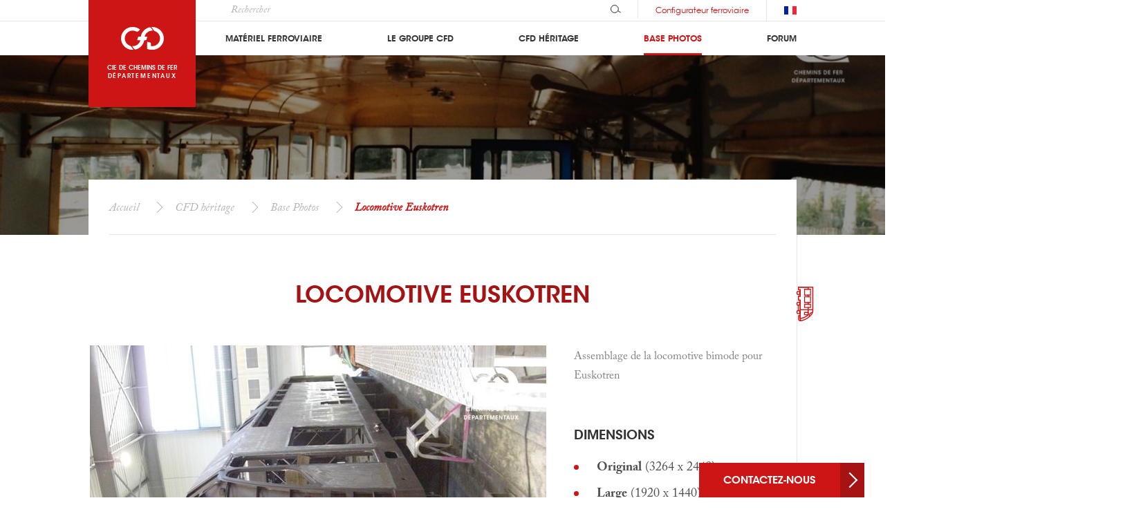

--- FILE ---
content_type: text/html; charset=utf-8
request_url: https://www.cfd.fr/photos/locomotive-euskotren--416
body_size: 6206
content:
<!DOCTYPE html><html class="no-js" lang="fr-FR"><head><meta http-equiv="Content-Type" content="text/html; charset=utf-8" /><meta name="viewport" content="width=device-width, initial-scale=1" /><title>Locomotive Euskotren Assemblage de la locomotive bimode pour.. | CFD</title><meta name="description" content="" /><link rel="canonical" href="https://www.cfd.fr/photos/locomotive-euskotren--416"><link rel="alternate" hreflang="x-default" href="https://www.cfd.fr/photos/locomotive-euskotren--416" /><link rel="alternate" hreflang="fr" href="https://www.cfd.fr/photos/locomotive-euskotren--416" /><link rel="alternate" hreflang="fr-FR" href="https://www.cfd.fr/photos/locomotive-euskotren--416" /><link rel="alternate" hreflang="en" href="https://www.cfd.group/photos/euskotren-locomotive--416" /><link rel="alternate" hreflang="en-GB" href="https://www.cfd.group/photos/euskotren-locomotive--416" /><link rel="icon" type="image/png" sizes="32x32" href="/media/website/favicon-32x32.png"><link rel="icon" type="image/png" sizes="16x16" href="/media/website/favicon-16x16.png"><link rel="stylesheet" type="text/css" href="https://www.cfd.fr/temp-buffer/88d768e1ca885d2ab07d3fc18c9de672d9dd69cf.css?d=2024100925" /><script> window.user_properties = {"id_website": "1", "ISO_Zone": "", "ISO_Lang": ""} ; window.content_group = "Other" ;</script><script async src="https://www.googletagmanager.com/gtag/js?id=G-8ML0PMZ9W6"></script><script>window.dataLayer = window.dataLayer || []; window.uetq = window.uetq || []; function gtag(){dataLayer.push(arguments);} gtag("js", new Date()); gtag("config", "G-8ML0PMZ9W6", { "content_group":"Other" , "user_properties" : {"id_website": "1", "ISO_Zone": "", "ISO_Lang": ""}  }); gtag("set", "content_group", "Other");  window.ga4 = "G-8ML0PMZ9W6"; </script><script async src="/objects/files-javascript/js.js?id=UA-133571604-1"></script><script>window.dataLayer = window.dataLayer || []; function gtag(){dataLayer.push(arguments);} gtag('js', new Date()); gtag('config', 'UA-133571604-1');</script></head><body class="base-photos" id="body"><header role="banner"><div class="wp-st"><div class="wp-mob"><div class="bt-container fixed-elt"><a href="https://www.cfd.fr/configurateur" title="Configurez votre Locomotive ou Locotracteur"><svg viewBox="0 0 40 32.43" aria-hidden="true" class="ui ui--settings"><use xlink:href="/objects/files-sprite/sprite.svg#configurator"></use></svg></a></div><div class="logo"><img class="fixed-elt" src="/media/website-ui/logo-colored.svg" alt=""><a class="wp base-elt" href="/"><span><img src="/media/website-ui/logo-simple-white.svg" alt="Cie de chemins de fer départementaux"></span></a><p class="base-elt">Cie de chemins de fer<span>départementaux</span></p></div><button class="bt-menu" aria-hidden="true" aria-label="Accès au menu" data-toggle="{ &quot;body&quot;: &quot;menu-open&quot;, &quot;closeAll&quot;: true }" aria-expanded="false" aria-controls="menu"></button></div><div class="nav-elts" id="menu" aria-hidden="true"><div class="wp-st"><img src="/media/website-ui/logo-colored.svg" alt=""><div class="options"><div class="search"><form id="search_form" action="https://www.cfd.fr/recherche" data-base="https://www.cfd.fr/recherche" method="post"><div class="cm-input trigger-in"><input type="search" name="ps" id="search_input" value="" placeholder="Rechercher" class="search__field" /><button class="trigger" type="submit"><svg viewBox="0 0 16.183 12.718" aria-hidden="true" class="ui ui--search"><g transform="translate(-1195.171 -8.016)" fill="none"><circle cx="5.859" cy="5.859" r="5.859" transform="translate(1195.671 8.516)" stroke-miterlimit="10"/><path stroke-linecap="round" stroke-linejoin="round" d="M1207.185 17.568l3.487 2.014"/></g></svg></button></div></form></div><span class="bt-1 c-link" data-rel="aHR0cHM6Ly93d3cuY2ZkLmZyL25vdXMtY29udGFjdGVy" data-info="Contactez la Compagnie">Contactez-nous</span><span class="bt-2 c-link" data-rel="aHR0cHM6Ly93d3cuY2ZkLmZyL2NvbmZpZ3VyYXRldXI=">Configurateur ferroviaire</span><div class="lang"><ul id="lang-sel"><li><span><img src="/media/website-ui/flags/fr.svg" alt="fr"></span></li><li class="active"><a href="https://www.cfd.fr/photos/locomotive-euskotren--416" title="Locomotive Euskotren"><span>fr</span><img src="/media/website-ui/flags/fr.svg" alt="fr"></a></li><li><a href="https://www.cfd.group/photos/euskotren-locomotive--416" title="Euskotren Locomotive"><span>en</span><img src="/media/website-ui/flags/en.svg" alt="en"></a></li></ul></div></div><nav class="menu" role="navigation" data-cs="MN-0" data-state="0"><ul class="nav"><li><div><button data-toggle="{&quot;closeAll&quot;: true, &quot;clickOut&quot;: true}" aria-expanded="false" aria-controls="nav-materiel-ferroviaire"><span class="bt-toggle"></span></button><a class="nav-link" href="https://www.cfd.fr/materiel-ferroviaire" title="Notre gamme de matériels roulants ferroviaires">Matériel Ferroviaire</a></div><ul class="subnav" id="nav-materiel-ferroviaire" aria-hidden="true"></ul></li><li><div><button data-toggle="{&quot;closeAll&quot;: true, &quot;clickOut&quot;: true}" aria-expanded="false" aria-controls="nav-groupe"><span class="bt-toggle"></span></button><a class="nav-link" href="https://www.cfd.fr/le-groupe" title="Le groupe et ses filiales">Le groupe CFD</a></div><ul class="subnav" id="nav-groupe" aria-hidden="true"></ul></li><li><div><button data-toggle="{&quot;closeAll&quot;: true, &quot;clickOut&quot;: true}" aria-expanded="false" aria-controls="nav-article"><span class="bt-toggle"></span></button><a class="nav-link" href="https://www.cfd.fr/cfd-heritage" title="Héritage de la compagnie créée en 1881">CFD Héritage</a></div><ul class="subnav" id="nav-article" aria-hidden="true"></ul></li><li class="current-page"><div aria-expanded=true"><button data-toggle="{&quot;closeAll&quot;: true, &quot;clickOut&quot;: true}" aria-expanded="false" aria-controls="nav-base-photos"><span class="bt-toggle"></span></button><a class="nav-link" href="https://www.cfd.fr/photos" title="Une base photos des réalisations et souvenirs CFD">Base photos</a></div><ul class="subnav" id="nav-base-photos" aria-hidden="true"></ul></li><li><div><button data-toggle="{&quot;closeAll&quot;: true, &quot;clickOut&quot;: true}" aria-expanded="false" aria-controls="nav-forum"><span class="bt-toggle"></span></button><a class="nav-link" href="https://www.cfd.fr/forum/cie-cfd" title="Forum de discussion CFD">Forum</a></div><ul class="subnav" id="nav-forum" aria-hidden="true"></ul></li></ul></nav></div></div></div></header><main><div class="mod-hero search-hero"><div class="wp-small"><div class="media main"><picture><source media="(min-width: 1600px)" srcset="/temp-pictures/base-photos_1600.jpg"><source media="(min-width: 1024px)" srcset="/temp-pictures/base-photos_1024.jpg"><source media="(min-width: 480px)" srcset="/temp-pictures/base-photos_640.jpg"><source media="(min-width: 320px)" srcset="/temp-pictures/base-photos_420.jpg"><source media="(max-width: 320px)" srcset="/temp-pictures/base-photos_420.jpg"><img src="/temp-pictures/base-photos_1024.jpg" alt="base photos" title="base photos"></picture></div></div></div><div class="breadcrumb"><div class="wp-st"><ol><li><a title="Accueil" href="https://www.cfd.fr">Accueil</a></li><li><a title="CFD héritage" href="https://www.cfd.fr/cfd-heritage">CFD héritage</a></li><li><a title="Base Photos" href="https://www.cfd.fr/photos">Base Photos</a></li><li><span>Locomotive Euskotren<span></li></ol></div></div><div class="wp-st train-sticky"><svg width="51.063" height="25" aria-hidden="true" class="ui ui--train-body"><use xlink:href="/objects/files-sprite/sprite.svg#train-sticky"></use></svg></div><div class="wp-st"><section class="documents"><h1 class="section-tt">Locomotive Euskotren</h1><article class="media-block media-first main alt"><div class="infos"><div class="text"><p>Assemblage de la locomotive bimode pour Euskotren</p><div class="details"><p class="tt-details">Dimensions</p><ul><li><a href="https://www.cfd.fr/temp-pictures/locomotive-euskotren-416_3264.jpg" target="_blank"><strong>Original</strong> (3264 x 2448)</a></li><li><a href="https://www.cfd.fr/temp-pictures/locomotive-euskotren-416_1920.jpg" target="_blank"><strong>Large</strong> (1920 x 1440)</a></li><li><a href="https://www.cfd.fr/temp-pictures/locomotive-euskotren-416_1024.jpg" target="_blank"><strong>Medium</strong> (1024 x 768)</a></li><li><a href="https://www.cfd.fr/temp-pictures/locomotive-euskotren-416_660.jpg" target="_blank"><strong>Small</strong> (660 x 495)</a></li></ul></div></div></div><div class="media"><figure class="figure"><picture><source media="(min-width: 1024px)" srcset="/temp-pictures/locomotive-euskotren-416_660.jpg"><source media="(min-width: 480px)" srcset="/temp-pictures/locomotive-euskotren-416_660.jpg"><source media="(min-width: 320px)" srcset="/temp-pictures/locomotive-euskotren-416_420.jpg"><source media="(max-width: 319px)" srcset="/temp-pictures/locomotive-euskotren-416_420.jpg"><img src="/temp-pictures/locomotive-euskotren-416_660.jpg" alt="Locomotive Euskotren" title="Locomotive Euskotren"></picture><figcaption>Locomotive Euskotren</figcaption></figure></div></article><div class="filter-header alt"><button class="ttl">Catégorie</button><ul class="tab-cat" id="category"><li><a href="https://www.cfd.fr/photos/locomotive/2">Locomotive</a></li></ul><button class="ttl">Tags</button><ul class="tab-tags" id="tags"><li><span class="c-link" data-rel="aHR0cHM6Ly93d3cuY2ZkLmZyL3Bob3Rvcz1sb2NvbW90aXZl">Locomotive</span></li><li><span class="c-link" data-rel="aHR0cHM6Ly93d3cuY2ZkLmZyL3Bob3Rvcz1ldXNrb3RyZW4=">Euskotren</span></li><li><span class="c-link" data-rel="aHR0cHM6Ly93d3cuY2ZkLmZyL3Bob3Rvcz1hc3NlbWJsYWdl">Assemblage</span></li><li><span class="c-link" data-rel="aHR0cHM6Ly93d3cuY2ZkLmZyL3Bob3Rvcz1sb2NvbW90aXZl">Locomotive</span></li></ul></div><section class="article-section"><div class="article-content"><footer class="article-footer"><div class="social-block"><p class="tt">À vous de partager</p><div class="social"><ul><li><span class="bt-ui bt-social smallctbt-facebook c-link_blank" data-rel="aHR0cHM6Ly9mYWNlYm9vay5jb20vc2hhcmVyL3NoYXJlci5waHA/dT1odHRwczovL3d3dy5jZmQuZnIvcGhvdG9zL2xvY29tb3RpdmUtZXVza290cmVuLS00MTY=" aria-label="facebook" data-info="Partager sur Facebook"><svg viewBox="0 0 24 24" aria-hidden="true" class="ui ui--facebook"><path d="M13.9 24V13.1h3.6l.6-4.3h-4.2V6.1c0-1.3.3-2.1 2.1-2.1h2.2V.2L14.9 0c-3.2 0-5.4 2-5.4 5.6v3.2H5.8v4.3h3.7V24z"/></svg></span></li><li><span class="bt-ui bt-social smallctbt-pinterest c-link_blank" data-rel="[base64]"><svg viewBox="0 0 24 24" aria-hidden="true" class="ui ui--pinterest"><path d="M10.3 15.9c-.6 3.3-1.4 6.4-3.6 8.1-.7-5 1-8.7 1.8-12.7-1.4-2.3.2-7 3.1-5.9s-3.1 8.7 1.3 9.6 6.6-8.1 3.7-11.1-12.1-.1-11.2 6c.3 1.5 1.8 1.9.6 4-2.6-.6-3.4-2.7-3.3-5.5C2.8 3.8 6.8.5 10.8.1s9.8 1.8 10.4 6.6-2.2 11.1-7.6 10.7c-1.5-.1-2.1-.8-3.3-1.5z"/></svg></a></li><li><span class="bt-ui bt-social smallctbt-mail c-link" data-rel="aHR0cHM6Ly93d3cuY2ZkLmZyL25vdXMtY29udGFjdGVy" aria-label="mail" target="_blank" data-info="Nous envoyer un email"><svg viewBox="0 0 24 24" aria-hidden="true" class="ui ui--mail"><path d="M21.6 4.4H2.4a2.2 2.2 0 0 0-1.7.7A2.3 2.3 0 0 0 0 6.8v10.4a2.4 2.4 0 0 0 2.4 2.4h19.2a2.4 2.4 0 0 0 2.4-2.4V6.8a2.4 2.4 0 0 0-2.4-2.4zm1.6 2.4v10.4a.7.7 0 0 1-.1.5l-6.9-6 6.3-6c0-.1 0-.1.1-.2a1.6 1.6 0 0 1 .6 1.3zm-1.6-1.6h.2l-9.7 9.3-9.7-9.3h19.2zM.8 6.8a1.7 1.7 0 0 1 .9-1.4.4.4 0 0 0 .1.3l6.3 6-6.9 6.5a1.4 1.4 0 0 1-.4-1zm20.8 12H1.8l6.9-6.4 3.2 3h.4l3.3-3.1 7 6.2a1.8 1.8 0 0 1-1 .3z"/></svg></a></li><li><span class="bt-ui bt-social smallctbt-twitter c-link_blank" data-rel="[base64]"><svg viewBox="0 0 24 24" aria-hidden="true" class="ui ui--twitter"><path d="M0 19.5a13.6 13.6 0 0 0 7.5 2.2A14 14 0 0 0 21.6 7.9a2.2 2.2 0 0 0-.1-.8A10.3 10.3 0 0 0 24 4.5a9.8 9.8 0 0 1-2.8.8 4.4 4.4 0 0 0 2.1-2.7 8.4 8.4 0 0 1-3.1 1.2 4.4 4.4 0 0 0-3.6-1.5 4.9 4.9 0 0 0-4.9 4.9 4.1 4.1 0 0 0 .1 1.1A14 14 0 0 1 1.7 3.1a4.9 4.9 0 0 0 1.5 6.6A4 4 0 0 1 1 9.1 5 5 0 0 0 4.9 14a5.4 5.4 0 0 1-2.2 0 5.1 5.1 0 0 0 4.6 3.5 10.1 10.1 0 0 1-7.3 2z"/></svg></a></li><li><span class="bt-ui bt-social smallctbt-linkedin c-link_blank" data-rel="[base64]" aria-label="linkedin" data-info="Partager sur Linkedin"><svg viewBox="0 0 24 24" aria-hidden="true" class="ui ui--linkedin"><path d="M.5 8h4.9v15.99H.5zM2.9 5.9a2.9 2.9 0 0 0 3-2.9A3 3 0 0 0 3 0a3 3 0 0 0-3 2.9 2.9 2.9 0 0 0 2.9 3zM13.3 15.6c0-2.2 1.1-3.6 3.1-3.6s2.7 1.3 2.7 3.6V24H24V13.9c0-4.3-2.4-6.4-5.8-6.4a5.5 5.5 0 0 0-4.8 2.7V8H8.6v16h4.8z"/></svg></a></li></ul></div></div></footer></div></section><aside class="more-content"><h2 class="tt-section visible"><span>Photos associées</span></h2><div class="slider-ct" data-slider-ct><div class="media-slider autoplay" data-slick="{&quot;slidesToShow&quot;:3,&quot;speed&quot;:300,&quot;pager&quot;:true,&quot;prevArrow&quot;:&quot;.bt-prev&quot;,&quot;nextArrow&quot;:&quot;.bt-next&quot;,&quot;autoplay&quot;:true,&quot;autoplaySpeed&quot;:3000,&quot;responsive&quot;:[{&quot;breakpoint&quot;:1024,&quot;settings&quot;:{&quot;centerMode&quot;:true,&quot;centerPadding&quot;:&quot;16.4%&quot;,&quot;slidesToShow&quot;:1}},{&quot;breakpoint&quot;:768,&quot;settings&quot;:{&quot;centerMode&quot;:true,&quot;centerPadding&quot;:&quot;13.8%&quot;,&quot;slidesToShow&quot;:1}}]}"><div class="media-block"><figure class="figure"><a href="https://www.cfd.fr/photos/locomotive-euskotren--414"><picture><source media="(min-width: 1024px)" data-srcset="/temp-pictures/locomotive-euskotren-414_420.jpg"><source media="(min-width: 480px)" data-srcset="/temp-pictures/locomotive-euskotren-414_660.jpg"><source media="(min-width: 320px)" data-srcset="/temp-pictures/locomotive-euskotren-414_420.jpg"><source media="(max-width: 319px)" data-srcset="/temp-pictures/locomotive-euskotren-414_420.jpg"><img class="lazyload" src="/erp-conf/erp_preload_600-400_60.gif" data-src="/temp-pictures/locomotive-euskotren-414_420.jpg" alt="Locomotive Euskotren" title="Locomotive Euskotren"></picture></a><figcaption>Locomotive Euskotren</figcaption></figure></div><div class="media-block"><figure class="figure"><a href="https://www.cfd.fr/photos/locomotive-euskotren--784"><picture><source media="(min-width: 1024px)" data-srcset="/temp-pictures/locomotive-euskotren-784_420.jpg"><source media="(min-width: 480px)" data-srcset="/temp-pictures/locomotive-euskotren-784_660.jpg"><source media="(min-width: 320px)" data-srcset="/temp-pictures/locomotive-euskotren-784_420.jpg"><source media="(max-width: 319px)" data-srcset="/temp-pictures/locomotive-euskotren-784_420.jpg"><img class="lazyload" src="/erp-conf/erp_preload_600-400_60.gif" data-src="/temp-pictures/locomotive-euskotren-784_420.jpg" alt="locomotive EuskoTren" title="locomotive EuskoTren"></picture></a><figcaption>locomotive EuskoTren</figcaption></figure></div><div class="media-block"><figure class="figure"><a href="https://www.cfd.fr/photos/locomotive-euskotren--1060"><picture><source media="(min-width: 1024px)" data-srcset="/temp-pictures/locomotive-euskotren-1060_420.jpg"><source media="(min-width: 480px)" data-srcset="/temp-pictures/locomotive-euskotren-1060_660.jpg"><source media="(min-width: 320px)" data-srcset="/temp-pictures/locomotive-euskotren-1060_420.jpg"><source media="(max-width: 319px)" data-srcset="/temp-pictures/locomotive-euskotren-1060_420.jpg"><img class="lazyload" src="/erp-conf/erp_preload_600-400_60.gif" data-src="/temp-pictures/locomotive-euskotren-1060_420.jpg" alt="Locomotive EUSKOTREN" title="Locomotive EUSKOTREN"></picture></a><figcaption>Locomotive EUSKOTREN</figcaption></figure></div></div><div class="footer"><button class="bt-slider bt-prev" aria-label="Précédent" data-prev><span class="l-half"><span></span></span><span class="r-half"><span></span></span></button><div class="page"><span class="current">1</span> | <span>3</span></div><button class="bt-slider bt-next" aria-label="Suivante" data-next><span class="l-half"><span></span></span><span class="r-half"><span></span></span></button></div></div></aside></section></div><div class="wp-st contact-sticky"><a class="bt-top bt-ui" href="#body"><svg width="20.8" height="20.8" aria-hidden="true" class="ui ui--arrow"><use xlink:href="/objects/files-sprite/sprite.svg#btt-arrow"></use></svg></a><span class="bt-contact-us bt-1-next c-link" data-rel="aHR0cHM6Ly93d3cuY2ZkLmZyL25vdXMtY29udGFjdGVy">Contactez-nous</span></div></main><footer role="contentinfo"><div class="foot"><div class="train"><img class="lazyload" src="/erp-conf/erp_preload_600-400_60.gif" data-src="/media/website-ui/footer-train.png" alt=""></div><picture><source media="(min-width: 80em)" data-srcset="/media/website-ui/footer-bg-1920.jpg?u=2021"><source media="(min-width: 48em)" data-srcset="/media/website-ui/footer-bg-1360.jpg?u=2021"><source media="(min-width: 26em)" data-srcset="/media/website-ui/footer-bg-768.jpg?u=2021"><source media="(min-width: 0em)" data-srcset="/media/website-ui/footer-bg-440.jpg?u=2021"><img class="lazyload" src="/erp-conf/erp_preload_600-400_60.gif" data-src="/media/website-ui/footer-bg-440.jpg?u=2021" alt="CC80001 en montagne"></picture></div><div class="wp-st"><div class="col"><div class="logo"><img class="lazyload" src="/erp-conf/erp_preload_600-400_60.gif" data-src="/media/website-ui/logo-simple-white.svg" alt="Cie de chemins de fer départementaux"></div><p>Créée en 1881 pour effectuer la construction et l'exploitation de lignes de chemins de fer, CFD est aujourd'hui un holding industriel polyvalent.</p></div><div class="col cats"><h3 class="tt"><button data-toggle="{&quot;closeAll&quot;:true}" aria-expanded="false" aria-controls="footer-1">Matériel Ferroviaire</button></h3><ul id="footer-1" aria-hidden="true"><li><span class="c-link" data-rel="aHR0cHM6Ly93d3cuY2ZkLmZyL21hdGVyaWVsLWZlcnJvdmlhaXJlL2xvY29tb3RpdmVz" data-info="Locomotives BB et C CFD">Locomotives</span></li><li><span class="c-link" data-rel="aHR0cHM6Ly93d3cuY2ZkLmZyL21hdGVyaWVsLWZlcnJvdmlhaXJlL2xvY290cmFjdGV1cnM=" data-info="Locotracteurs à double ou triple essieux">Locotracteurs</span></li><li><span class="c-link" data-rel="aHR0cHM6Ly93d3cuY2ZkLmZyL21hdGVyaWVsLWZlcnJvdmlhaXJlL2F1dG9yYWlscw==" data-info="Autorails et automotrices à essieux ou bogies">Autorails</span></li><li><span class="c-link" data-rel="aHR0cHM6Ly93d3cuY2ZkLmZyL21hdGVyaWVsLWZlcnJvdmlhaXJlL2JvZ2llcw==" data-info="Une gamme complète de bogies et ponts ferroviaires">Bogies et Ponts</span></li></ul></div><div class="col cats"><h3 class="tt"><button data-toggle="{&quot;closeAll&quot;:true}" aria-expanded="false" aria-controls="footer-2">liens favoris</button></h3><ul id="footer-2" aria-hidden="true"><li><span class="c-link" data-rel="aHR0cHM6Ly93d3cuY2ZkLmZyL21hY2hpbmVz" data-info="Le musée des machines réalisées par CFD">Musée des machines</span></li><li><span class="c-link" data-rel="aHR0cHM6Ly93d3cuY2ZkLmZyL2RvY3VtZW50cw==" data-info="Documents historiques de la compagnie">Documents historiques</span></li><li><span class="c-link" data-rel="aHR0cHM6Ly93d3cuY2ZkLmZyL2ZvcnVt" data-info="Le forum de discussion ferroviaire CFD">Le Forum CFD</span></li><li><span class="c-link" data-rel="aHR0cHM6Ly93d3cuY2ZkLmZyL3Bob3Rvcw==" data-info="La base de photo ferroviaire CFD">La base photo</span></li></ul></div><div class="col cats"><h3 class="tt"><button data-toggle="{&quot;closeAll&quot;:true}" aria-expanded="false" aria-controls="footer-3">a propos</button></h3><ul id="footer-3" aria-hidden="true"><li><span class="c-link" data-rel="aHR0cHM6Ly93d3cuY2ZkLmZyL2FjdHVhbGl0ZXM=" data-info="Actualités">Actualités</span></li><li><span class="c-link" data-rel="aHR0cHM6Ly93d3cuY2ZkLmZyL29wcG9ydHVuaXRlcw==" data-info="Opportunités de partenariats avec CFD">Opportunités Business</span></li><li><span class="c-link" data-rel="aHR0cHM6Ly93d3cuY2ZkLmZyL21lbnRpb25zLWxlZ2FsZXM=" data-info="Mentions Légales du site">Mentions légales</span></li><li><span class="c-link" data-rel="aHR0cHM6Ly93d3cuY2ZkLmZyL25vdXMtY29udGFjdGVy" data-info="Contactez la Compagnie">Nous Contacter</span></li></ul></div><div class="social"><ul><li><span class="bt-ui bt-social ctbt-facebook c-link_blank" data-rel="aHR0cHM6Ly93d3cuZmFjZWJvb2suY29tL2NvbXBhZ25pZWNmZA==" data-info="CFD sur facebook" aria-label="facebook"><svg viewBox="0 0 24 24" aria-hidden="true" class="ui ui--facebook"><use xlink:href="/objects/files-sprite/sprite.svg#ico-facebook"></use></svg></span></li><li><span class="bt-ui bt-social ctbt-twitter c-link_blank" data-rel="aHR0cHM6Ly90d2l0dGVyLmNvbS9jb21wYWduaWVfY2Zk" data-info="CFD sur twitter" aria-label="twitter"><svg viewBox="0 0 24 24" aria-hidden="true" class="ui ui--twitter"><use xlink:href="/objects/files-sprite/sprite.svg#ico-twitter"></use></svg></span></li><li><span class="bt-ui bt-social ctbt-linkedin c-link_blank" data-rel="aHR0cHM6Ly93d3cubGlua2VkaW4uY29tL2NvbXBhbnkvY29tcGFnbmllLWNmZA==" data-info="CFD sur linkedin" aria-label="linkedin"><svg viewBox="0 0 24 24" aria-hidden="true" class="ui ui--linkedin"><use xlink:href="/objects/files-sprite/sprite.svg#ico-linkedin"></use></svg></span></li><li><span class="bt-ui bt-social ctbt-mail c-link" data-rel="aHR0cHM6Ly93d3cuY2ZkLmZyL25vdXMtY29udGFjdGVy" data-info="Contactez CFD" aria-label="mail"><svg viewBox="0 0 24 24" aria-hidden="true" class="ui ui--mail"><use xlink:href="/objects/files-sprite/sprite.svg#ico-email"></use></svg></span></li></ul></div><div class="credits"><p>© Compagnie de Chemins de Fer Départementaux</p></div></div></footer><script async src="https://www.cfd.fr/temp-buffer/281e314343d8da3d9d7921b5aaae01c1ea8d2714.js?d=20251112153824"></script><script type="application/ld+json">{"@context":"https://schema.org/","@type":"ImageObject","contentUrl":"https://www.cfd.fr/temp-pictures/locomotive-euskotren-416_3264.jpg","name":"Locomotive Euskotren","description":"Assemblage de la locomotive bimode pour Euskotren","width":"3264","height":"2448"}</script><script type="application/ld+json">{"@context": "https://schema.org", "@type": "Organization", "brand": "cfd", "name": "cfd", "url": "https://www.cfd.fr/", "logo": "https://www.cfd.fr/media/website-ui/logo-colored.svg", "contactPoint" : [{"@type" : "ContactPoint","telephone" : ["+33-1-84-20-88-30"],"contactType" : "customer service","contactOption" : "TollFree","areaServed" : ["FR", "BE", "LU", "CH", "CG"],"availableLanguage" : ["French", "English"]}]}</script><script type="application/ld+json">{"@context":"http://schema.org", "@type":"WebSite", "name":"cfd", "url":"https://www.cfd.fr/", "sameAs" : ["https://www.facebook.com/compagniecfd","https://www.pinterest.fr/compagnie_cfd/","https://www.instagram.com/compagnie_cfd/","https://www.linkedin.com/company/compagnie-cfd","https://twitter.com/compagnie_cfd"]}</script><script type="application/ld+json">{"@context":"https://schema.org/","@type":"BreadcrumbList","itemListElement":[{"@type":"ListItem","position":1,"item":{"@id":"https://www.cfd.fr","name":"Accueil"}},{"@type":"ListItem","position":2,"item":{"@id":"https://www.cfd.fr/cfd-heritage","name":"CFD h\u00e9ritage"}},{"@type":"ListItem","position":3,"item":{"@id":"https://www.cfd.fr/photos","name":"Base Photos"}},{"@type":"ListItem","position":4,"item":{"@id":"https://www.cfd.fr/photos/locomotive-euskotren--416","name":"Locomotive Euskotren"}}]}</script><div id="inject"></div><input type="hidden" id="pib_glob" value='a:6:{s:8:"Category";s:0:"";s:8:"id_range";i:0;s:5:"Range";s:0:"";s:4:"Menu";i:1;s:10:"id_curency";s:1:"1";s:10:"id_country";s:1:"3";}' /><span id="post_elm" data-load="0"></span></body></html>

--- FILE ---
content_type: image/svg+xml
request_url: https://www.cfd.fr/media/website-ui/flags/en.svg
body_size: 262
content:
<?xml version="1.0" encoding="utf-8"?>
<!-- Generator: Adobe Illustrator 22.0.1, SVG Export Plug-In . SVG Version: 6.00 Build 0)  -->
<svg version="1.1" id="Calque_1" xmlns="http://www.w3.org/2000/svg" xmlns:xlink="http://www.w3.org/1999/xlink" x="0px" y="0px"
	 viewBox="0 0 63.4 45.9" style="enable-background:new 0 0 63.4 45.9;" xml:space="preserve">
<style type="text/css">
	.st0{fill:#00247D;}
	.st1{stroke:#FFFFFF;stroke-width:6;}
	.st2{clip-path:url(#SVGID_2_);stroke:#CF142B;stroke-width:4;}
	.st3{stroke:#FFFFFF;stroke-width:10;}
	.st4{stroke:#CF142B;stroke-width:6;}
</style>
<path class="st0" d="M1.7,2.5v40.9h60V2.5H1.7z"/>
<path class="st1" d="M1.7,2.5l60,40.9 M61.7,2.5l-60,40.9"/>
<g>
	<g>
		<defs>
			<polygon id="SVGID_1_" points="31.7,22.9 61.7,22.9 61.7,43.4 31.7,43.4 1.7,43.4 1.7,22.9 1.7,2.5 31.7,2.5 61.7,2.5 			"/>
		</defs>
		<clipPath id="SVGID_2_">
			<use xlink:href="#SVGID_1_"  style="overflow:visible;"/>
		</clipPath>
		<path class="st2" d="M1.7,2.5l60,40.9 M61.7,2.5l-60,40.9"/>
	</g>
</g>
<path class="st3" d="M31.7,2.5v40.9 M1.7,22.9h60"/>
<path class="st4" d="M31.7,2.5v40.9 M1.7,22.9h60"/>
</svg>


--- FILE ---
content_type: image/svg+xml
request_url: https://www.cfd.fr/objects/files-sprite/sprite.svg
body_size: 2313
content:
<svg xmlns="http://www.w3.org/2000/svg">

	<!-- <use xlink:href="/objects/files-sprite/sprite.svg#template"></use> -->

	<symbol id="template" viewBox="0 0 0 0">
	</symbol>

 	<symbol id="btt-arrow" viewBox="0 0 24 24">
 		<path class="cls-1" d="M11.08 23a.47.47 0 0 0 .46-.46v-21l9.84 9.84a.46.46 0 0 0 .65-.65L11.4.13 11.26 0h-.34l-.15.09L.13 10.76a.47.47 0 0 0 0 .65.47.47 0 0 0 .65 0l9.84-9.84v21a.47.47 0 0 0 .46.43z"/>
 	</symbol>

	<symbol id="ico-facebook" viewBox="0 0 24 24">
		<path d="M13.9 24V13.1h3.6l.6-4.3h-4.2V6.1c0-1.3.3-2.1 2.1-2.1h2.2V.2L14.9 0c-3.2 0-5.4 2-5.4 5.6v3.2H5.8v4.3h3.7V24z"/>
	</symbol>

	<symbol id="ico-pinterest" viewBox="0 0 24 24">
		<path d="M10.3 15.9c-.6 3.3-1.4 6.4-3.6 8.1-.7-5 1-8.7 1.8-12.7-1.4-2.3.2-7 3.1-5.9s-3.1 8.7 1.3 9.6 6.6-8.1 3.7-11.1-12.1-.1-11.2 6c.3 1.5 1.8 1.9.6 4-2.6-.6-3.4-2.7-3.3-5.5C2.8 3.8 6.8.5 10.8.1s9.8 1.8 10.4 6.6-2.2 11.1-7.6 10.7c-1.5-.1-2.1-.8-3.3-1.5z"/>
	</symbol>

	<symbol id="ico-instagram" viewBox="0 0 24 24">
		<path d="M12 0H7.1a8.1 8.1 0 0 0-3 .5A6.4 6.4 0 0 0 2 2 5.5 5.5 0 0 0 .6 4.1a8.1 8.1 0 0 0-.5 3C0 8.3 0 8.7 0 12s0 3.7.1 4.9a8.1 8.1 0 0 0 .5 3A6.4 6.4 0 0 0 2 22a5.5 5.5 0 0 0 2.1 1.4 8.1 8.1 0 0 0 3 .5h9.8a8.1 8.1 0 0 0 3-.5A6.4 6.4 0 0 0 22 22a5.5 5.5 0 0 0 1.4-2.1 8.1 8.1 0 0 0 .5-3c.1-1.2.1-1.6.1-4.9s0-3.7-.1-4.9a8.1 8.1 0 0 0-.5-3A6.4 6.4 0 0 0 22 2 5.5 5.5 0 0 0 19.9.6a8.1 8.1 0 0 0-3-.5zm0 2.2h4.8a12.4 12.4 0 0 1 2.3.4l1.4.9a11 11 0 0 1 .9 1.4 12.4 12.4 0 0 1 .4 2.3v9.6a6.6 6.6 0 0 1-.5 2.3 3.7 3.7 0 0 1-.9 1.4 6 6 0 0 1-1.3.9 14.4 14.4 0 0 1-2.3.4H7.1a5.8 5.8 0 0 1-2.2-.5 2.6 2.6 0 0 1-1.4-.9 3.8 3.8 0 0 1-.9-1.3 5.5 5.5 0 0 1-.4-2.3c-.1-1.2-.1-1.6-.1-4.8s0-3.6.1-4.9a5 5 0 0 1 .4-2.2 3.4 3.4 0 0 1 .9-1.4 3.4 3.4 0 0 1 1.4-.9 4.7 4.7 0 0 1 2.2-.4H12zm0 3.6a6.2 6.2 0 1 0 6.2 6.2A6.2 6.2 0 0 0 12 5.8zM12 16a4 4 0 1 1 4-4 4 4 0 0 1-4 4zm7.8-10.4a1.4 1.4 0 0 1-2.8 0 1.4 1.4 0 1 1 2.8 0z"/>
	</symbol>

	<symbol id="ico-twitter" viewBox="0 0 24 24">
		<path d="M0 19.5a13.6 13.6 0 0 0 7.5 2.2A14 14 0 0 0 21.6 7.9a2.2 2.2 0 0 0-.1-.8A10.3 10.3 0 0 0 24 4.5a9.8 9.8 0 0 1-2.8.8 4.4 4.4 0 0 0 2.1-2.7 8.4 8.4 0 0 1-3.1 1.2 4.4 4.4 0 0 0-3.6-1.5 4.9 4.9 0 0 0-4.9 4.9 4.1 4.1 0 0 0 .1 1.1A14 14 0 0 1 1.7 3.1a4.9 4.9 0 0 0 1.5 6.6A4 4 0 0 1 1 9.1 5 5 0 0 0 4.9 14a5.4 5.4 0 0 1-2.2 0 5.1 5.1 0 0 0 4.6 3.5 10.1 10.1 0 0 1-7.3 2z"/>
	</symbol>

	<symbol id="ico-linkedin" viewBox="0 0 24 24">
		<path d="M.5 8h4.9v15.99H.5zM2.9 5.9a2.9 2.9 0 0 0 3-2.9A3 3 0 0 0 3 0a3 3 0 0 0-3 2.9 2.9 2.9 0 0 0 2.9 3zM13.3 15.6c0-2.2 1.1-3.6 3.1-3.6s2.7 1.3 2.7 3.6V24H24V13.9c0-4.3-2.4-6.4-5.8-6.4a5.5 5.5 0 0 0-4.8 2.7V8H8.6v16h4.8z"/>
	</symbol>

	<symbol id="ico-email" viewBox="0 0 24 24">
		<path d="M21.6 4.4H2.4a2.2 2.2 0 0 0-1.7.7A2.3 2.3 0 0 0 0 6.8v10.4a2.4 2.4 0 0 0 2.4 2.4h19.2a2.4 2.4 0 0 0 2.4-2.4V6.8a2.4 2.4 0 0 0-2.4-2.4zm1.6 2.4v10.4a.7.7 0 0 1-.1.5l-6.9-6 6.3-6c0-.1 0-.1.1-.2a1.6 1.6 0 0 1 .6 1.3zm-1.6-1.6h.2l-9.7 9.3-9.7-9.3h19.2zM.8 6.8a1.7 1.7 0 0 1 .9-1.4.4.4 0 0 0 .1.3l6.3 6-6.9 6.5a1.4 1.4 0 0 1-.4-1zm20.8 12H1.8l6.9-6.4 3.2 3h.4l3.3-3.1 7 6.2a1.8 1.8 0 0 1-1 .3z"/>
	</symbol>

	<symbol id="configurator" viewBox="0 0 40 32">
		<g fill="#1a1a1a">
			<path d="M25.51 4.25a4.566 4.566 0 0 0-.07.75 4.78 4.78 0 0 0 .07.75H0v-1.5z"/>
			<path d="M40 4.25v1.5h-7.25a3.82 3.82 0 0 0 .08-.75 3.664 3.664 0 0 0-.08-.75z"/>
		</g>
		<g fill="#1a1a1a">
			<path d="M6.38 15.46a4.049 4.049 0 0 0 0 1.5H0v-1.5z"/>
			<path d="M40 15.46v1.5H13.63a4.049 4.049 0 0 0 0-1.5z"/>
		</g>
		<g fill="#1a1a1a">
			<path d="M25.51 26.68a4.063 4.063 0 0 0 0 1.5H0v-1.5z"/>
			<path d="M40 26.68v1.5h-7.25a3.552 3.552 0 0 0 0-1.5z"/>
		</g>
		<path d="M34.08 4.25a5 5 0 0 0-9.88 0 4.713 4.713 0 0 0 0 1.5 5 5 0 0 0 9.88 0 4.713 4.713 0 0 0 0-1.5zM29.14 8.7a3.712 3.712 0 0 1-3.63-2.95 4.78 4.78 0 0 1-.07-.75 4.566 4.566 0 0 1 .07-.75 3.7 3.7 0 0 1 7.24 0 3.664 3.664 0 0 1 .08.75 3.82 3.82 0 0 1-.08.75 3.689 3.689 0 0 1-3.61 2.95z" fill="#1a1a1a"/>
		<path d="M14.94 15.46a5 5 0 0 0-9.88 0 4.713 4.713 0 0 0 0 1.5 5 5 0 0 0 9.88 0 4.732 4.732 0 0 0 0-1.5zM10 19.91a3.709 3.709 0 0 1-3.62-2.95 4.049 4.049 0 0 1 0-1.5 3.705 3.705 0 0 1 7.25 0 4.049 4.049 0 0 1 0 1.5A3.729 3.729 0 0 1 10 19.908z" fill="#1a1a1a"/>
		<path d="M34.08 26.68a5 5 0 0 0-9.88 0 4.713 4.713 0 0 0 0 1.5 5 5 0 0 0 9.88 0 4.713 4.713 0 0 0 0-1.5zm-4.94 4.44a3.73 3.73 0 0 1-3.63-2.94 4.063 4.063 0 0 1 0-1.5 3.7 3.7 0 0 1 7.24 0 3.69 3.69 0 0 1-3.61 4.44z" fill="#1a1a1a"/>
	</symbol>

	<symbol id="magnifier" viewBox="0 0 16 13">
		<g transform="translate(-1195.171 -8.016)" fill="none">
			<circle cx="5.859" cy="5.859" r="5.859" transform="translate(1195.671 8.516)" stroke-miterlimit="10"/>
			<path stroke-linecap="round" stroke-linejoin="round" d="M1207.185 17.568l3.487 2.014"/>
		</g>
	</symbol>

	<symbol id="train-sticky" viewBox="0 0 51 25">
		<path d="M0 .012v22.686h5.149l.061-2.605h8.132v2.605h7.233v-2.605h21.548l-.045 2.246h6.2a2.684 2.684 0 0 0 2.01-.859 3.971 3.971 0 0 0 .692-3.382c-.629-4.138-4.025-12.314-10.463-16.635C38.1-.158 34.348-.007 33.987.012zM1.438 1.45H34.05c.034 0 3.585-.188 5.665 1.208 6.056 4.066 9.251 11.762 9.844 15.658a2.742 2.742 0 0 1-.325 2.188 1.24 1.24 0 0 1-.913.4h-4.776l.016-.808.029-1.438H19.137v2.606H14.78v-2.609H3.804l-.032 1.438-.027 1.168H1.438z" fill="#cc1515"/>
		<path d="M34.505 22.035A2.965 2.965 0 1 1 37.47 25a2.968 2.968 0 0 1-2.965-2.965zm1.437 0a1.527 1.527 0 1 0 1.528-1.527 1.53 1.53 0 0 0-1.528 1.527z" fill="#cc1515"/>
		<path d="M22.256 22.035A2.965 2.965 0 1 1 25.221 25a2.968 2.968 0 0 1-2.965-2.965zm1.437 0a1.527 1.527 0 1 0 1.528-1.527 1.53 1.53 0 0 0-1.528 1.527z" fill="#cc1515"/>
		<path d="M6.365 22.035A2.965 2.965 0 1 1 9.33 25a2.969 2.969 0 0 1-2.965-2.965zm1.438 0a1.527 1.527 0 1 0 1.527-1.527 1.53 1.53 0 0 0-1.528 1.527z" fill="#cc1515"/>
		<path fill="#cc1515" d="M36.041 22.954h-9.402v-1.326h9.402z"/>
		<path d="M34.007.731v18.643"/><path d="M33.288.731h1.438v18.643h-1.438z"/>
		<path d="M25.351 3.531v10.062h6.081V3.531zm1.438 1.437h3.205v7.188h-3.205z" fill="#cc1515"/>
		<path d="M37.23 7.005h4.972v6.829H37.23zm3.534 1.438h-2.1v3.953h2.1z" fill="#cc1515"/>
		<path d="M14.182 3.531v10.062h10.062V3.531zm1.437 1.437h7.188v7.188h-7.188z" fill="#cc1515"/>
		<path d="M3.1 3.531v10.062h10.065V3.531zm1.438 1.437h7.187v7.188H4.538z" fill="#cc1515"/>
		<path d="M42.857 20.093h5.974a2.007 2.007 0 0 0 1.555-.629 2.4 2.4 0 0 0 .53-1.729l-1.43.144.715-.072-.716.065a.973.973 0 0 1-.168.631c-.035.038-.141.152-.486.152h-5.974z" fill="#cc1515"/>
		<path d="M11.725 7.006v1.438h3.894V7.006zm11.082 0v1.438h3.982V7.006zm-3.67 11.649v1.438h28.639l-.023-.742c-.007-.243-.246-6.009-5.349-12.088l-.216-.257H29.994v1.438h11.52a21.328 21.328 0 0 1 4.722 10.211zM0 7.006v13.087h1.438V8.444h3.1V7.006zm3.8 11.649l-.032 1.438h11.008v-1.438z" fill="#cc1515"/>
		<path d="M43.528 6.637c.363 0 .6-.019.633-.022l-.123-1.432c-.026 0-2.522.2-3.833-.835A6.088 6.088 0 0 1 38.499.979l-1.42.227a7.627 7.627 0 0 0 2.236 4.273 7.176 7.176 0 0 0 4.213 1.158z" fill="#cc1515"/>
	</symbol>

</svg>